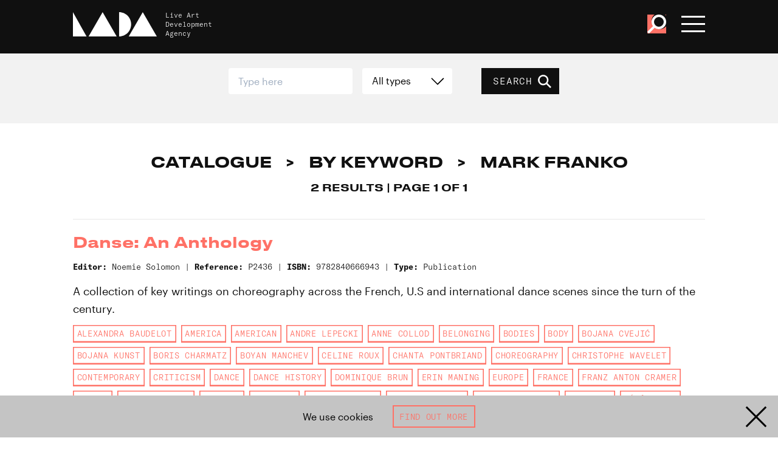

--- FILE ---
content_type: text/html; charset=UTF-8
request_url: https://www.thisisliveart.co.uk/catalogue/keyword/mark-franko/
body_size: 20516
content:
<!DOCTYPE html>
<html lang="en">

<head>
    <!-- EVERYTHING'S COMING UP MILHOUSE  -->
    <meta charset="utf-8">

    
        <script async src="https://www.googletagmanager.com/gtag/js?id=G-4JE23P4W5H"></script>
        <script>
        window.dataLayer = window.dataLayer || [];
        function gtag(){dataLayer.push(arguments);}
        gtag('js', new Date());

        gtag('config', 'G-4JE23P4W5H');
        </script>

            <meta http-equiv="x-ua-compatible" content="ie=edge">
    <meta name="viewport" content="width=device-width, initial-scale=1">
    <meta name="theme-color" content="#101010">
    <link href="https://www.thisisliveart.co.uk/wp-content/themes/lada-2024/assets/favicon.ico" rel="icon">
	<link href="https://www.thisisliveart.co.uk/wp-content/themes/lada-2024/assets/favicon-192.png" sizes="192x192" rel="icon">
	<script src="https://www.thisisliveart.co.uk/wp-content/themes/lada-2024/assets/js/libs.js"></script>
	<script src="https://www.thisisliveart.co.uk/wp-content/themes/lada-2024/assets/js/script.js"></script>
    <link href="https://www.thisisliveart.co.uk/wp-content/themes/lada-2024/assets/css/style.css" rel="stylesheet">
    <meta name='robots' content='index, follow, max-image-preview:large, max-snippet:-1, max-video-preview:-1' />
	<style>img:is([sizes="auto" i], [sizes^="auto," i]) { contain-intrinsic-size: 3000px 1500px }</style>
	
	<!-- This site is optimized with the Yoast SEO plugin v21.3 - https://yoast.com/wordpress/plugins/seo/ -->
	<title>Mark Franko Archives - LADA Live Art Development Agency</title>
	<link rel="canonical" href="https://www.thisisliveart.co.uk/catalogue/keyword/mark-franko/" />
	<meta property="og:locale" content="en_US" />
	<meta property="og:type" content="article" />
	<meta property="og:title" content="Mark Franko Archives - LADA Live Art Development Agency" />
	<meta property="og:url" content="https://www.thisisliveart.co.uk/catalogue/keyword/mark-franko/" />
	<meta property="og:site_name" content="LADA Live Art Development Agency" />
	<meta name="twitter:card" content="summary_large_image" />
	<script type="application/ld+json" class="yoast-schema-graph">{"@context":"https://schema.org","@graph":[{"@type":"CollectionPage","@id":"https://www.thisisliveart.co.uk/catalogue/keyword/mark-franko/","url":"https://www.thisisliveart.co.uk/catalogue/keyword/mark-franko/","name":"Mark Franko Archives - LADA Live Art Development Agency","isPartOf":{"@id":"https://www.thisisliveart.co.uk/#website"},"inLanguage":"en-US"},{"@type":"WebSite","@id":"https://www.thisisliveart.co.uk/#website","url":"https://www.thisisliveart.co.uk/","name":"LADA Live Art Development Agency","description":"Live Art Development Agency","publisher":{"@id":"https://www.thisisliveart.co.uk/#organization"},"potentialAction":[{"@type":"SearchAction","target":{"@type":"EntryPoint","urlTemplate":"https://www.thisisliveart.co.uk/?s={search_term_string}"},"query-input":"required name=search_term_string"}],"inLanguage":"en-US"},{"@type":"Organization","@id":"https://www.thisisliveart.co.uk/#organization","name":"Live Arts Development Agency","url":"https://www.thisisliveart.co.uk/","logo":{"@type":"ImageObject","inLanguage":"en-US","@id":"https://www.thisisliveart.co.uk/#/schema/logo/image/","url":"https://www.thisisliveart.co.uk/wp-content/uploads/2018/12/LADA-20.png","contentUrl":"https://www.thisisliveart.co.uk/wp-content/uploads/2018/12/LADA-20.png","width":1366,"height":768,"caption":"Live Arts Development Agency"},"image":{"@id":"https://www.thisisliveart.co.uk/#/schema/logo/image/"}}]}</script>
	<!-- / Yoast SEO plugin. -->


<link rel='stylesheet' id='wc-stripe-blocks-checkout-style-css' href='https://www.thisisliveart.co.uk/wp-content/plugins/woocommerce-gateway-stripe/build/upe_blocks.css?ver=bfb7f01104465bb1d159fe172453c0ec' type='text/css' media='all' />
<style id='classic-theme-styles-inline-css' type='text/css'>
/*! This file is auto-generated */
.wp-block-button__link{color:#fff;background-color:#32373c;border-radius:9999px;box-shadow:none;text-decoration:none;padding:calc(.667em + 2px) calc(1.333em + 2px);font-size:1.125em}.wp-block-file__button{background:#32373c;color:#fff;text-decoration:none}
</style>
<link rel='stylesheet' id='wc-gift-cards-blocks-integration-css' href='https://www.thisisliveart.co.uk/wp-content/plugins/woocommerce-gift-cards/assets/dist/frontend/blocks.css?ver=2.7.1' type='text/css' media='all' />
<style id='global-styles-inline-css' type='text/css'>
:root{--wp--preset--aspect-ratio--square: 1;--wp--preset--aspect-ratio--4-3: 4/3;--wp--preset--aspect-ratio--3-4: 3/4;--wp--preset--aspect-ratio--3-2: 3/2;--wp--preset--aspect-ratio--2-3: 2/3;--wp--preset--aspect-ratio--16-9: 16/9;--wp--preset--aspect-ratio--9-16: 9/16;--wp--preset--color--black: #000000;--wp--preset--color--cyan-bluish-gray: #abb8c3;--wp--preset--color--white: #ffffff;--wp--preset--color--pale-pink: #f78da7;--wp--preset--color--vivid-red: #cf2e2e;--wp--preset--color--luminous-vivid-orange: #ff6900;--wp--preset--color--luminous-vivid-amber: #fcb900;--wp--preset--color--light-green-cyan: #7bdcb5;--wp--preset--color--vivid-green-cyan: #00d084;--wp--preset--color--pale-cyan-blue: #8ed1fc;--wp--preset--color--vivid-cyan-blue: #0693e3;--wp--preset--color--vivid-purple: #9b51e0;--wp--preset--gradient--vivid-cyan-blue-to-vivid-purple: linear-gradient(135deg,rgba(6,147,227,1) 0%,rgb(155,81,224) 100%);--wp--preset--gradient--light-green-cyan-to-vivid-green-cyan: linear-gradient(135deg,rgb(122,220,180) 0%,rgb(0,208,130) 100%);--wp--preset--gradient--luminous-vivid-amber-to-luminous-vivid-orange: linear-gradient(135deg,rgba(252,185,0,1) 0%,rgba(255,105,0,1) 100%);--wp--preset--gradient--luminous-vivid-orange-to-vivid-red: linear-gradient(135deg,rgba(255,105,0,1) 0%,rgb(207,46,46) 100%);--wp--preset--gradient--very-light-gray-to-cyan-bluish-gray: linear-gradient(135deg,rgb(238,238,238) 0%,rgb(169,184,195) 100%);--wp--preset--gradient--cool-to-warm-spectrum: linear-gradient(135deg,rgb(74,234,220) 0%,rgb(151,120,209) 20%,rgb(207,42,186) 40%,rgb(238,44,130) 60%,rgb(251,105,98) 80%,rgb(254,248,76) 100%);--wp--preset--gradient--blush-light-purple: linear-gradient(135deg,rgb(255,206,236) 0%,rgb(152,150,240) 100%);--wp--preset--gradient--blush-bordeaux: linear-gradient(135deg,rgb(254,205,165) 0%,rgb(254,45,45) 50%,rgb(107,0,62) 100%);--wp--preset--gradient--luminous-dusk: linear-gradient(135deg,rgb(255,203,112) 0%,rgb(199,81,192) 50%,rgb(65,88,208) 100%);--wp--preset--gradient--pale-ocean: linear-gradient(135deg,rgb(255,245,203) 0%,rgb(182,227,212) 50%,rgb(51,167,181) 100%);--wp--preset--gradient--electric-grass: linear-gradient(135deg,rgb(202,248,128) 0%,rgb(113,206,126) 100%);--wp--preset--gradient--midnight: linear-gradient(135deg,rgb(2,3,129) 0%,rgb(40,116,252) 100%);--wp--preset--font-size--small: 13px;--wp--preset--font-size--medium: 20px;--wp--preset--font-size--large: 36px;--wp--preset--font-size--x-large: 42px;--wp--preset--spacing--20: 0.44rem;--wp--preset--spacing--30: 0.67rem;--wp--preset--spacing--40: 1rem;--wp--preset--spacing--50: 1.5rem;--wp--preset--spacing--60: 2.25rem;--wp--preset--spacing--70: 3.38rem;--wp--preset--spacing--80: 5.06rem;--wp--preset--shadow--natural: 6px 6px 9px rgba(0, 0, 0, 0.2);--wp--preset--shadow--deep: 12px 12px 50px rgba(0, 0, 0, 0.4);--wp--preset--shadow--sharp: 6px 6px 0px rgba(0, 0, 0, 0.2);--wp--preset--shadow--outlined: 6px 6px 0px -3px rgba(255, 255, 255, 1), 6px 6px rgba(0, 0, 0, 1);--wp--preset--shadow--crisp: 6px 6px 0px rgba(0, 0, 0, 1);}:where(.is-layout-flex){gap: 0.5em;}:where(.is-layout-grid){gap: 0.5em;}body .is-layout-flex{display: flex;}.is-layout-flex{flex-wrap: wrap;align-items: center;}.is-layout-flex > :is(*, div){margin: 0;}body .is-layout-grid{display: grid;}.is-layout-grid > :is(*, div){margin: 0;}:where(.wp-block-columns.is-layout-flex){gap: 2em;}:where(.wp-block-columns.is-layout-grid){gap: 2em;}:where(.wp-block-post-template.is-layout-flex){gap: 1.25em;}:where(.wp-block-post-template.is-layout-grid){gap: 1.25em;}.has-black-color{color: var(--wp--preset--color--black) !important;}.has-cyan-bluish-gray-color{color: var(--wp--preset--color--cyan-bluish-gray) !important;}.has-white-color{color: var(--wp--preset--color--white) !important;}.has-pale-pink-color{color: var(--wp--preset--color--pale-pink) !important;}.has-vivid-red-color{color: var(--wp--preset--color--vivid-red) !important;}.has-luminous-vivid-orange-color{color: var(--wp--preset--color--luminous-vivid-orange) !important;}.has-luminous-vivid-amber-color{color: var(--wp--preset--color--luminous-vivid-amber) !important;}.has-light-green-cyan-color{color: var(--wp--preset--color--light-green-cyan) !important;}.has-vivid-green-cyan-color{color: var(--wp--preset--color--vivid-green-cyan) !important;}.has-pale-cyan-blue-color{color: var(--wp--preset--color--pale-cyan-blue) !important;}.has-vivid-cyan-blue-color{color: var(--wp--preset--color--vivid-cyan-blue) !important;}.has-vivid-purple-color{color: var(--wp--preset--color--vivid-purple) !important;}.has-black-background-color{background-color: var(--wp--preset--color--black) !important;}.has-cyan-bluish-gray-background-color{background-color: var(--wp--preset--color--cyan-bluish-gray) !important;}.has-white-background-color{background-color: var(--wp--preset--color--white) !important;}.has-pale-pink-background-color{background-color: var(--wp--preset--color--pale-pink) !important;}.has-vivid-red-background-color{background-color: var(--wp--preset--color--vivid-red) !important;}.has-luminous-vivid-orange-background-color{background-color: var(--wp--preset--color--luminous-vivid-orange) !important;}.has-luminous-vivid-amber-background-color{background-color: var(--wp--preset--color--luminous-vivid-amber) !important;}.has-light-green-cyan-background-color{background-color: var(--wp--preset--color--light-green-cyan) !important;}.has-vivid-green-cyan-background-color{background-color: var(--wp--preset--color--vivid-green-cyan) !important;}.has-pale-cyan-blue-background-color{background-color: var(--wp--preset--color--pale-cyan-blue) !important;}.has-vivid-cyan-blue-background-color{background-color: var(--wp--preset--color--vivid-cyan-blue) !important;}.has-vivid-purple-background-color{background-color: var(--wp--preset--color--vivid-purple) !important;}.has-black-border-color{border-color: var(--wp--preset--color--black) !important;}.has-cyan-bluish-gray-border-color{border-color: var(--wp--preset--color--cyan-bluish-gray) !important;}.has-white-border-color{border-color: var(--wp--preset--color--white) !important;}.has-pale-pink-border-color{border-color: var(--wp--preset--color--pale-pink) !important;}.has-vivid-red-border-color{border-color: var(--wp--preset--color--vivid-red) !important;}.has-luminous-vivid-orange-border-color{border-color: var(--wp--preset--color--luminous-vivid-orange) !important;}.has-luminous-vivid-amber-border-color{border-color: var(--wp--preset--color--luminous-vivid-amber) !important;}.has-light-green-cyan-border-color{border-color: var(--wp--preset--color--light-green-cyan) !important;}.has-vivid-green-cyan-border-color{border-color: var(--wp--preset--color--vivid-green-cyan) !important;}.has-pale-cyan-blue-border-color{border-color: var(--wp--preset--color--pale-cyan-blue) !important;}.has-vivid-cyan-blue-border-color{border-color: var(--wp--preset--color--vivid-cyan-blue) !important;}.has-vivid-purple-border-color{border-color: var(--wp--preset--color--vivid-purple) !important;}.has-vivid-cyan-blue-to-vivid-purple-gradient-background{background: var(--wp--preset--gradient--vivid-cyan-blue-to-vivid-purple) !important;}.has-light-green-cyan-to-vivid-green-cyan-gradient-background{background: var(--wp--preset--gradient--light-green-cyan-to-vivid-green-cyan) !important;}.has-luminous-vivid-amber-to-luminous-vivid-orange-gradient-background{background: var(--wp--preset--gradient--luminous-vivid-amber-to-luminous-vivid-orange) !important;}.has-luminous-vivid-orange-to-vivid-red-gradient-background{background: var(--wp--preset--gradient--luminous-vivid-orange-to-vivid-red) !important;}.has-very-light-gray-to-cyan-bluish-gray-gradient-background{background: var(--wp--preset--gradient--very-light-gray-to-cyan-bluish-gray) !important;}.has-cool-to-warm-spectrum-gradient-background{background: var(--wp--preset--gradient--cool-to-warm-spectrum) !important;}.has-blush-light-purple-gradient-background{background: var(--wp--preset--gradient--blush-light-purple) !important;}.has-blush-bordeaux-gradient-background{background: var(--wp--preset--gradient--blush-bordeaux) !important;}.has-luminous-dusk-gradient-background{background: var(--wp--preset--gradient--luminous-dusk) !important;}.has-pale-ocean-gradient-background{background: var(--wp--preset--gradient--pale-ocean) !important;}.has-electric-grass-gradient-background{background: var(--wp--preset--gradient--electric-grass) !important;}.has-midnight-gradient-background{background: var(--wp--preset--gradient--midnight) !important;}.has-small-font-size{font-size: var(--wp--preset--font-size--small) !important;}.has-medium-font-size{font-size: var(--wp--preset--font-size--medium) !important;}.has-large-font-size{font-size: var(--wp--preset--font-size--large) !important;}.has-x-large-font-size{font-size: var(--wp--preset--font-size--x-large) !important;}
:where(.wp-block-post-template.is-layout-flex){gap: 1.25em;}:where(.wp-block-post-template.is-layout-grid){gap: 1.25em;}
:where(.wp-block-columns.is-layout-flex){gap: 2em;}:where(.wp-block-columns.is-layout-grid){gap: 2em;}
:root :where(.wp-block-pullquote){font-size: 1.5em;line-height: 1.6;}
</style>
<link rel='stylesheet' id='wdpgk_front_style-css' href='https://www.thisisliveart.co.uk/wp-content/plugins/woo-donations-pro/assets/css/wdpgk_front_style.css?ver=2.7' type='text/css' media='all' />
<link rel='stylesheet' id='woocommerce-layout-css' href='https://www.thisisliveart.co.uk/wp-content/plugins/woocommerce/assets/css/woocommerce-layout.css?ver=8.2.1' type='text/css' media='all' />
<link rel='stylesheet' id='woocommerce-smallscreen-css' href='https://www.thisisliveart.co.uk/wp-content/plugins/woocommerce/assets/css/woocommerce-smallscreen.css?ver=8.2.1' type='text/css' media='only screen and (max-width: 768px)' />
<link rel='stylesheet' id='woocommerce-general-css' href='https://www.thisisliveart.co.uk/wp-content/plugins/woocommerce/assets/css/woocommerce.css?ver=8.2.1' type='text/css' media='all' />
<style id='woocommerce-inline-inline-css' type='text/css'>
.woocommerce form .form-row .required { visibility: visible; }
</style>
<link rel='stylesheet' id='wc-gc-css-css' href='https://www.thisisliveart.co.uk/wp-content/plugins/woocommerce-gift-cards/assets/css/frontend/woocommerce.css?ver=2.7.1' type='text/css' media='all' />
<script type="text/javascript" src="https://www.thisisliveart.co.uk/wp-includes/js/jquery/jquery.min.js?ver=3.7.1" id="jquery-core-js"></script>
<script type="text/javascript" src="https://www.thisisliveart.co.uk/wp-includes/js/jquery/jquery-migrate.min.js?ver=3.4.1" id="jquery-migrate-js"></script>
<script type="text/javascript" id="wdpgk_donation_script-js-extra">
/* <![CDATA[ */
var wdpgk_obj = {"ajaxurl":"https:\/\/www.thisisliveart.co.uk\/wp-admin\/admin-ajax.php","options":{"decimal_sep":".","thousand_sep":","},"NoteErrMsg":"Please enter Note!!","AmtErrMsg":"Please enter value!!"};
/* ]]> */
</script>
<script type="text/javascript" src="https://www.thisisliveart.co.uk/wp-content/plugins/woo-donations-pro/assets/js/wdpgk_front_script.js?ver=2.7" id="wdpgk_donation_script-js"></script>
<link rel="https://api.w.org/" href="https://www.thisisliveart.co.uk/wp-json/" />    <style>
        .wdpgk_donation_modal { background: #ffffff !important;}.wdpgk-modal-dialog{ background:#ffffff !important};    </style>
    	<noscript><style>.woocommerce-product-gallery{ opacity: 1 !important; }</style></noscript>
	</head>
<body class="archive tax-catalogue-keyword term-mark-franko term-13116 wp-theme-lada-2024 theme-lada-2024 woocommerce-no-js">
    <a href="#main-content" id="skiptocontent">Skip to main content</a>
    <div class="cookie-banner hidden">

    <div class="cookie-banner-text">
        We use cookies
    </div>

     <a class="button outline" href="/cookies/">Find out more</a>

    <svg viewBox="0 0 100 100" class="cookie-banner-close"><use xlink:href="#svg_x"/></svg>

</div>
    <!-- svg defs -->
    <svg style="display:none;">
        <defs>
            <g id="svg_x"><polygon points="44.7346939 50 7 12.2653061 12.2653061 7 50 44.7346939 87.7346939 7 93 12.2653061 55.2653061 50 93 87.7346939 87.7346939 93 50 55.2653061 12.2653061 93 7 87.7346939"></polygon></g>
            <g id="svg_plus"><polygon points="53.7231337 46.2768663 87.0880495 46.2768663 87.0880495 53.7231337 53.7231337 53.7231337 53.7231337 87.0880495 46.2768663 87.0880495 46.2768663 53.7231337 12.9119505 53.7231337 12.9119505 46.2768663 46.2768663 46.2768663 46.2768663 12.9119505 53.7231337 12.9119505"></polygon></g>
            <g id="svg_minus"><polygon points="87.0880495 46.2768663 87.0880495 53.7231337 12.9119505 53.7231337 12.9119505 46.2768663"></polygon></g>
            <g id="svg_instagram"><path d="M99.7,29.4c-0.2-5.3-1.1-9-2.3-12.1c-1.3-3.3-3-6.1-5.8-8.9c-2.8-2.8-5.6-4.5-8.9-5.8c-3.2-1.2-6.8-2.1-12.1-2.3C65.3,0.1,63.6,0,50,0S34.7,0.1,29.4,0.3c-5.3,0.2-9,1.1-12.1,2.3c-3.3,1.3-6.1,3-8.9,5.8c-2.8,2.8-4.5,5.6-5.8,8.9c-1.2,3.2-2.1,6.8-2.3,12.1C0.1,34.7,0,36.4,0,50c0,13.6,0.1,15.3,0.3,20.6c0.2,5.3,1.1,9,2.3,12.1c1.3,3.3,3,6.1,5.8,8.9c2.8,2.8,5.6,4.5,8.9,5.8c3.2,1.2,6.8,2.1,12.1,2.3c5.3,0.2,7,0.3,20.6,0.3s15.3-0.1,20.6-0.3c5.3-0.2,9-1.1,12.1-2.3c3.3-1.3,6.1-3,8.9-5.8c2.8-2.8,4.5-5.6,5.8-8.9c1.2-3.2,2.1-6.8,2.3-12.1c0.2-5.3,0.3-7,0.3-20.6C100,36.4,99.9,34.7,99.7,29.4z M90.7,70.2c-0.2,4.9-1,7.5-1.7,9.3c-0.9,2.3-2,4-3.7,5.7c-1.7,1.7-3.4,2.8-5.7,3.7c-1.8,0.7-4.4,1.5-9.3,1.7C64.9,90.9,63.4,91,50,91s-14.9-0.1-20.2-0.3c-4.9-0.2-7.5-1-9.3-1.7c-2.3-0.9-4-2-5.7-3.7c-1.7-1.7-2.8-3.4-3.7-5.7c-0.7-1.8-1.5-4.4-1.7-9.3C9.1,64.9,9,63.4,9,50c0-13.4,0.1-14.9,0.3-20.2c0.2-4.9,1-7.5,1.7-9.3c0.9-2.3,2-4,3.7-5.7c1.7-1.7,3.4-2.8,5.7-3.7c1.8-0.7,4.4-1.5,9.3-1.7C35.1,9.1,36.6,9,50,9s14.9,0.1,20.2,0.3c4.9,0.2,7.5,1,9.3,1.7c2.3,0.9,4,2,5.7,3.7c1.7,1.7,2.8,3.4,3.7,5.7c0.7,1.8,1.5,4.4,1.7,9.3C90.9,35.1,91,36.6,91,50C91,63.4,90.9,64.9,90.7,70.2z"></path><path d="M50,24.3c-14.2,0-25.7,11.5-25.7,25.7c0,14.2,11.5,25.7,25.7,25.7S75.7,64.2,75.7,50C75.7,35.8,64.2,24.3,50,24.3z M50,66.7c-9.2,0-16.7-7.5-16.7-16.7S40.8,33.3,50,33.3S66.7,40.8,66.7,50S59.2,66.7,50,66.7z"></path><circle cx="76.7" cy="23.3" r="6"></circle></g>
            <g id="svg_facebook"><path d="M94.5,0H5.5C2.5,0,0,2.5,0,5.5v88.9c0,3,2.5,5.5,5.5,5.5H53V61H40V46h13V35.1c0-12.9,7.9-19.9,19.4-19.9c5.5,0,10.6,0.4,11.6,0.6v13.5l-7.8,0c-6.3,0-7.2,3-7.2,7.3V46h14.9L82,61H69v39h25.5c3,0,5.5-2.5,5.5-5.5V5.5C100,2.5,97.5,0,94.5,0z"></path></g>
            <g id="svg_twitter"><path d="M89.8,30.9c0,0.9,0.1,1.8,0.1,2.7c0,27.1-20.6,58.3-58.3,58.3c-11.6,0-22.3-3.4-31.4-9.2c1.6,0.2,3.2,0.3,4.9,0.3c9.6,0,18.4-3.3,25.4-8.8c-9-0.2-16.5-6.1-19.1-14.2c1.3,0.2,2.5,0.4,3.9,0.4c1.9,0,3.7-0.3,5.4-0.7C11.2,57.7,4.2,49.4,4.2,39.5c0-0.1,0-0.2,0-0.3c2.8,1.5,5.9,2.5,9.3,2.6c-5.5-3.7-9.1-9.9-9.1-17.1c0-3.8,1-7.3,2.8-10.3C17.2,26.9,32.3,35,49.3,35.9c-0.3-1.5-0.5-3.1-0.5-4.7c0-11.3,9.2-20.5,20.5-20.5c5.9,0,11.2,2.5,15,6.5c4.7-0.9,9.1-2.6,13-5c-1.5,4.8-4.8,8.8-9,11.3c4.1-0.5,8.1-1.6,11.8-3.2C97.3,24.4,93.8,28,89.8,30.9z"></path></g>
            <g id="svg_youtube"><path d="M97.9122977,10.8088314 C96.7334987,6.57826501 93.4329348,3.27241134 89.2091377,2.09172319 C81.4146411,5.8983339e-05 50.0449182,5.8983339e-05 50.0449182,5.8983339e-05 C50.0449182,5.8983339e-05 18.7543906,-0.0416303931 10.8806986,2.09172319 C6.65690152,3.27241134 3.35633757,6.57826501 2.17753865,10.8088314 C0.700004663,18.8016454 -0.0284266691,26.9152869 0.000848373621,35.0438951 C-0.0227221694,43.1418307 0.705685285,51.2244579 2.17753865,59.187112 C3.35633757,63.4176783 6.65690152,66.723532 10.8806986,67.9042202 C18.6668589,70 50.0449182,70 50.0449182,70 C50.0449182,70 81.3312775,70 89.2091377,67.9042202 C93.4329348,66.723532 96.7334987,63.4176783 97.9122977,59.187112 C99.353401,51.2215737 100.051107,43.13897 99.9963877,35.0438951 C100.056811,26.9181583 99.3590821,18.8045403 97.9122977,10.8088314 L97.9122977,10.8088314 Z M40.0329497,50.0358183 L40.0329497,20.0060485 L66.1424294,35.0438951 L40.0329497,50.0358183 Z"></path></g>
            <g id="svg_vimeo"><path d="M99.951 27.007c-.445 9.734-7.243 23.06-20.393 39.978C65.96 84.65 54.457 93.487 45.05 93.487c-5.832 0-10.764-5.379-14.794-16.14l-8.07-29.595C19.193 36.996 15.985 31.61 12.55 31.61c-.748 0-3.366 1.576-7.848 4.71L0 30.26c4.936-4.335 9.803-8.67 14.592-13.012 6.582-5.685 11.527-8.678 14.82-8.98 7.78-.747 12.571 4.571 14.368 15.957 1.943 12.285 3.29 19.925 4.043 22.915 2.246 10.193 4.715 15.284 7.41 15.284 2.09 0 5.236-3.305 9.43-9.92 4.184-6.61 6.428-11.64 6.73-15.097.599-5.705-1.645-8.564-6.73-8.564-2.395 0-4.864.551-7.403 1.64C62.176 14.389 71.565 6.572 85.424 7.018c10.276.301 15.121 6.964 14.527 19.989"></path></g>
            <g id="svg_menu"><rect y="6" width="100" height="16"></rect><rect y="42" width="100" height="16"></rect><rect y="78" width="100" height="16"></rect></g>
            <g id="svg_tick"><polygon points="81.78 19.29 95.92 33.43 39.35 90 4 54.65 18.14 40.5 39.35 61.72 81.78 19.29"></polygon></g>
            <g id="svg_search"><path d="M95.55,88l-26-26a35.95,35.95,0,1,0-29,14.74A35.78,35.78,0,0,0,62,69.56l26,26Zm-73-29.39a25.51,25.51,0,1,1,36.08,0C49,68.27,32.19,68.28,22.55,58.63Z" /></g>
            <g id="svg_download"><path d="M47.0907607,70.8377575 L47.0907607,0 L52.9092393,0 L52.9092393,70.8377575 L81.8857143,41.79772 L86,45.9210308 L50,82 L14,45.9210308 L18.1142857,41.79772 L47.0907607,70.8377575 Z M0,100 L0,94 L100,94 L100,100 L0,100 Z" /></g>
            <g id="svg_arrow"><polygon points="86.3875091 53.555737 0 53.555737 4.35452188e-16 46.444263 86.3875091 46.444263 50.9728293 11.0285714 56.0012571 6 100 50 56.0012571 94 50.9728293 88.9714286"></polygon></g>
            <g id="svg_dropdown"><polygon points="49.5135853 64.5135853 88.4850139 25.4864147 93.5135853 30.5148424 49.5135853 74.5135853 5.51358534 30.5148424 10.5421568 25.4864147"></polygon></g>
            <g id="svg_lada"><polygon points="66.507177 29 83.2492218 0 100 29"></polygon><polygon points="18.6602871 29 35.4050611 0 52.15311 29"></polygon><polygon points="0 0 0 29 16.2679426 29"></polygon><path d="M55.0239234,0 L55.0239234,29 C62.9510866,28.9956347 69.3779904,22.5054755 69.3779904,14.498363 C69.3779904,6.49452452 62.9510866,0.00218266662 55.0239234,0"></path></g>
            <g id="svg_iceberg"><polygon id="iceberg" points="0 0 26.0881376 45.338997 31.8442499 35.3334157 50.0030184 66.894198 68.1587685 35.3311439 73.9194084 45.338997 100 0"></polygon></g>
            <g id="svg_unbound"><path d="M53.9676744,15.9256977 C54.0072093,14.5024419 52.92,13.3105814 51.4083721,13.3384884 C50.1060465,13.3617442 49.0013953,14.335 48.9606977,15.9012791 C48.9281395,17.1896512 50.1490698,18.4361628 51.3630233,18.4187209 C52.8513953,18.3977907 53.9653488,17.3315116 53.9676744,15.9256977 M43.6072093,15.5454651 C43.8781395,10.7384884 47.7874419,7.78616279 51.7583721,7.95593023 C56.6037209,8.16406977 59.5874419,12.2977907 59.342093,16.3222093 C59.0676744,20.8163953 55.3304651,24.057093 51.0362791,23.8059302 C46.4374419,23.5373256 43.447907,19.6536047 43.6072093,15.5454651"></path><path d="M100.416744,24.1032558 L96.2155814,24.1032558 L96.2155814,18.8067442 C96.1760465,18.8044186 96.1353488,18.8032558 96.095814,18.802093 C95.9167442,20.5613953 95.7365116,22.3218605 95.5481395,24.1462791 C92.7830233,23.8265116 90.1283721,23.5183721 87.39,23.202093 C88.0190698,17.7067442 88.6365116,12.2997674 89.2644186,6.8055814 C91.5946512,7.06837209 93.8493023,7.32302326 96.1644186,7.58348837 L96.1644186,0.525348837 L100.416744,0.525348837 L100.416744,24.1032558 Z"></path><path d="M32.629186,0.162674419 C34.0815116,0.296395349 35.440814,0.420813953 36.9047674,0.554534884 C36.6989535,2.90918605 36.4943023,5.23709302 36.2861628,7.61616279 L43.1559302,7.61616279 L43.1559302,24.0836047 L35.0954651,24.0836047 C35.0663953,23.5440698 35.0536047,22.1080233 35.0268605,21.5998837 C34.9989535,21.6010465 34.9722093,22.0661628 34.9443023,22.0673256 C34.8873256,22.5777907 34.8152326,23.5498837 34.7501163,24.1312791 C33.3524419,24.0056977 31.9954651,23.8812791 30.5338372,23.7487209 C31.2315116,15.8905814 31.9256977,8.08593023 32.629186,0.162674419"></path><path d="M76.985,9.03244186 C78.2210465,8.5394186 79.429186,8.05918605 80.7652326,7.52662791 C82.8780233,12.5859302 84.9826744,17.6219767 87.1140698,22.7254651 C85.590814,23.3475581 84.1326744,23.9417442 82.5977907,24.5673256 C80.7443023,20.1359302 78.9152326,15.7626744 77.0861628,11.3882558 C77.040814,11.4010465 76.9966279,11.4126744 76.9512791,11.4254651 L76.9512791,24.0824419 L72.7163953,24.0824419 L72.7163953,7.65686047 L76.9222093,7.65686047 C76.9443023,8.11965116 76.962907,8.54872093 76.985,9.03244186"></path><path d="M15.8266279,24.0851163 L15.8266279,7.65255814 L20.0324419,7.65255814 L20.0324419,9.05488372 C21.3301163,8.53976744 22.5498837,8.0572093 23.8696512,7.5327907 C25.9789535,12.5839535 28.0743023,17.5990698 30.215,22.7246512 C28.7080233,23.3386047 27.2289535,23.942093 25.6905814,24.5688372 C23.8184884,20.0781395 21.9847674,15.6816279 20.1522093,11.2862791 C20.1219767,11.292093 20.0917442,11.2967442 20.0626744,11.3013953 L20.0626744,24.0851163 L15.8266279,24.0851163 Z"></path><path d="M62.6386047,24.3303488 C61.0455814,19.0198837 59.4804651,13.8001163 57.897907,8.52104651 C59.2932558,8.09546512 60.597907,7.6977907 62.0246512,7.26290698 C63.5002326,12.2047674 64.9606977,17.0919767 66.4211628,21.9803488 C66.4548837,21.9803488 66.4909302,21.979186 66.5246512,21.979186 L66.5246512,7.64313953 L70.7455814,7.64313953 L70.7455814,24.0931395 L66.5444186,24.0931395 L66.5444186,23.1245349 C65.2281395,23.5315116 63.9909302,23.9140698 62.6386047,24.3303488"></path><path d="M9.64476744,21.9513953 L9.64476744,7.66651163 L13.8517442,7.66651163 L13.8517442,24.0793023 L9.63313953,24.0793023 C9.61802326,23.7548837 9.60523256,23.4734884 9.59011628,23.1444186 C8.30406977,23.5374419 7.07616279,23.9130233 5.74244186,24.3211628 C4.15639535,19.0351163 2.5877907,13.8072093 0.999418605,8.51651163 C2.39360465,8.09209302 3.71453488,7.68744186 5.11802326,7.25953488 C6.5994186,12.2130233 8.05872093,17.0944186 9.51918605,21.975814 L9.64476744,21.9513953 Z"></path><path d="M51.5040698,17.2610465 C52.1912791,17.252907 52.8656977,16.5738372 52.8575581,15.897093 C52.8482558,15.1994186 52.1796512,14.4982558 51.5238372,14.4970871 C50.775,14.4947674 50.0436047,15.180814 50.052907,15.875 C50.0633721,16.6052326 50.7587209,17.269186 51.5040698,17.2610465"></path></g>
            <g id="svg_ace"><path d="M95.204 17.862h3.646l6.329 16.12H101.6l-1.387-3.692h-6.534l-1.409 3.692h-3.35l6.284-16.12zm1.776 3.236h-.048l-2.328 6.65h4.709l-2.333-6.65zM106.862 17.862h3.489c3.463 0 7.595-.115 7.595 4.368 0 1.892-1.269 3.46-3.324 3.74v.042c.878.07 1.385.95 1.71 1.665l2.586 6.307h-3.604l-1.938-5.036c-.466-1.2-.876-1.663-2.241-1.663h-1.041v6.699h-3.232V17.862zm3.232 6.886h1.066c1.591 0 3.418-.234 3.418-2.243 0-1.939-1.803-2.102-3.418-2.102h-1.066v4.345zM124.113 20.403h-4.619v-2.541h12.472v2.541h-4.624v13.581h-3.229V20.403M142.678 20.819a8.344 8.344 0 0 0-3.278-.694c-1.109 0-2.542.487-2.542 2.242 0 2.794 7.069 1.615 7.069 7.019 0 3.534-2.798 4.876-6.051 4.876-1.755 0-2.542-.229-4.134-.625l.297-2.911c1.113.602 2.381.995 3.651.995 1.224 0 2.863-.625 2.863-2.08 0-3.071-7.066-1.801-7.066-7.137 0-3.604 2.792-4.919 5.636-4.919 1.383 0 2.676.185 3.855.579l-.3 2.655M164.548 33.756c-1.177.275-2.449.504-3.673.504-5.218 0-8.845-2.61-8.845-8.063 0-5.516 3.372-8.612 8.845-8.612 1.062 0 2.472.208 3.648.672l-.23 2.724c-1.224-.694-2.331-.855-3.487-.855-3.326 0-5.404 2.54-5.404 5.844 0 3.279 2.03 5.751 5.473 5.751 1.272 0 2.768-.28 3.533-.67l.14 2.705M173.944 17.585c5.057 0 7.9 3.419 7.9 8.291s-2.798 8.384-7.9 8.384c-5.171 0-7.896-3.442-7.896-8.384s2.769-8.291 7.896-8.291m0 14.136c3.301 0 4.529-2.935 4.529-5.845 0-2.841-1.32-5.75-4.529-5.75-3.208 0-4.525 2.909-4.525 5.75 0 2.91 1.225 5.845 4.525 5.845M183.988 17.862h3.234v9.31c0 2.749.876 4.549 3.35 4.549 2.468 0 3.349-1.8 3.349-4.549v-9.31h3.231v10.303c0 4.317-2.448 6.097-6.58 6.097-4.134 0-6.584-1.78-6.584-6.097V17.862M199.576 17.862h3.971l6.141 12.059h.048V17.862h3.095v16.12h-3.949l-6.164-12.055h-.047v12.055h-3.095v-16.12M227.446 33.756c-1.175.275-2.447.504-3.67.504-5.22 0-8.846-2.61-8.846-8.063 0-5.516 3.372-8.612 8.846-8.612 1.061 0 2.469.208 3.645.672l-.227 2.724c-1.226-.694-2.332-.855-3.486-.855-3.325 0-5.406 2.54-5.406 5.844 0 3.279 2.03 5.751 5.474 5.751 1.268 0 2.77-.28 3.532-.67l.138 2.705M229.896 33.982h3.232v-16.12h-3.232zM235.667 17.862h3.232v13.579h6.26v2.541h-9.492v-16.12M88.968 40.957h9.516v2.537H92.2v3.975h5.752v2.541H92.2v4.525h6.329v2.541h-9.561V40.957M101.182 40.957h3.975l6.141 12.053h.046V40.957h3.095v16.119h-3.947l-6.169-12.055h-.045v12.055h-3.096V40.957M130.026 44.074c-1.247-.578-2.865-.853-4.162-.853-3.762 0-5.837 2.539-5.837 5.841 0 3.278 2.03 5.748 5.471 5.748.881 0 1.571-.091 2.125-.228v-4.203h-3.419v-2.541h6.511v8.683c-1.707.461-3.486.832-5.217.832-5.218 0-8.844-2.611-8.844-8.06 0-5.52 3.373-8.613 8.844-8.613 1.871 0 3.348.252 4.736.67l-.208 2.724M133.302 40.957h3.234v13.578h6.257v2.541h-9.491V40.957M150.505 40.957h3.65l6.329 16.121h-3.579l-1.388-3.695h-6.534l-1.407 3.695h-3.351l6.28-16.121zm1.779 3.23h-.043l-2.336 6.653h4.712l-2.333-6.653zM162.051 40.957h3.972l6.144 12.053h.044V40.957h3.096v16.119h-3.949l-6.168-12.055h-.045v12.055h-3.094V40.957M177.946 40.957h4.411c4.939 0 9.306 1.664 9.306 8.061 0 6.392-4.367 8.058-9.306 8.058h-4.411V40.957zm3.233 13.578h1.801c2.7 0 5.312-2.008 5.312-5.517 0-3.514-2.612-5.522-5.312-5.522h-1.801v11.039zM89.131 8.473c.375.162.913.305 1.604.305 1.098 0 2.326-.569 2.326-2.001 0-2.073-3.251-2.083-3.251-3.505 0-.915.804-1.219 1.536-1.219.477 0 .975.091 1.289.263l.112-.639c-.486-.182-1.046-.233-1.392-.233-1.249 0-2.243.71-2.243 1.848 0 1.859 3.25 2.032 3.25 3.424 0 1.007-.722 1.453-1.596 1.453-.66 0-1.148-.152-1.564-.417l-.071.721zm9.396-4.997h-.64V6.34c0 .864-.365 1.889-1.534 1.889-.884 0-1.23-.628-1.23-1.604V3.476h-.638v3.311c0 1.138.486 1.991 1.766 1.991 1.078 0 1.464-.578 1.677-1.046h.021v.923h.618c-.04-.416-.04-.822-.04-1.218V3.476zm1.682 7.313h.639V7.773h.02c.316.669.803 1.005 1.616 1.005 1.423 0 2.132-1.177 2.132-2.712 0-1.575-.607-2.712-2.132-2.712-1.098 0-1.494.781-1.656 1.065h-.021l.041-.943h-.639v7.313zm3.708-4.723c0 1.005-.315 2.163-1.534 2.163-1.139 0-1.535-1.219-1.535-2.163 0-.946.396-2.165 1.535-2.165 1.219 0 1.534 1.159 1.534 2.165zm2.124 4.723h.638V7.773h.021c.315.669.802 1.005 1.616 1.005 1.423 0 2.133-1.177 2.133-2.712 0-1.575-.609-2.712-2.133-2.712-1.098 0-1.494.781-1.656 1.065h-.02l.039-.943h-.638v7.313zm3.708-4.723c0 1.005-.315 2.163-1.535 2.163-1.138 0-1.535-1.219-1.535-2.163 0-.946.397-2.165 1.535-2.165 1.22 0 1.535 1.159 1.535 2.165zm1.827 0c0 1.412.74 2.712 2.418 2.712 1.676 0 2.417-1.3 2.417-2.712 0-1.413-.741-2.712-2.417-2.712-1.678 0-2.418 1.299-2.418 2.712zm.7 0c0-1.199.6-2.165 1.718-2.165 1.117 0 1.717.966 1.717 2.165s-.6 2.163-1.717 2.163c-1.118 0-1.718-.964-1.718-2.163zm5.517 2.589h.639V6.096c0-.935.274-2.073 1.29-2.073.163 0 .335.02.467.061v-.669a1.862 1.862 0 0 0-.446-.061c-.662 0-1.098.537-1.332 1.116h-.019v-.994h-.64c.041.375.041.587.041 1.157v4.022zm6.049-5.179h-1.178V2.003l-.64.224v1.249h-1.015v.547h1.015v3.028c0 .945.041 1.727 1.178 1.727.315 0 .63-.082.782-.143l-.04-.527a1.485 1.485 0 0 1-.59.121c-.518 0-.69-.385-.69-.853V4.023h1.178v-.547zm4.706 4.368c-.304.192-.985.385-1.452.385-1.119 0-1.707-.883-1.707-1.982h3.544v-.323c0-1.392-.599-2.57-2.061-2.57-1.311 0-2.184 1.127-2.184 2.712 0 1.554.639 2.712 2.357 2.712.477 0 1.056-.102 1.503-.285v-.649zm-3.159-2.143c0-.854.578-1.8 1.524-1.8.954 0 1.32.895 1.32 1.8h-2.844zm9.065-4.664h-.64v3.312h-.019c-.092-.255-.6-.995-1.616-.995-1.525 0-2.133 1.137-2.133 2.712 0 1.535.71 2.712 2.133 2.712.741 0 1.27-.285 1.616-.944h.019v.821h.64V1.037zm-3.708 5.029c0-1.006.315-2.165 1.534-2.165 1.138 0 1.534 1.219 1.534 2.165 0 .944-.396 2.163-1.534 2.163-1.219 0-1.534-1.158-1.534-2.163zm11.272-2.59h-.64V6.34c0 .864-.366 1.889-1.534 1.889-.884 0-1.23-.628-1.23-1.604V3.476h-.638v3.311c0 1.138.486 1.991 1.767 1.991 1.076 0 1.462-.578 1.676-1.046h.02v.923h.619c-.04-.416-.04-.822-.04-1.218V3.476zm1.259 5.058c.456.183.954.244 1.452.244.783 0 1.808-.376 1.808-1.472 0-1.697-2.55-1.576-2.55-2.54 0-.662.458-.865 1.118-.865.356 0 .813.092 1.147.244l.061-.558a4.08 4.08 0 0 0-1.279-.233c-.854 0-1.686.385-1.686 1.412 0 1.503 2.489 1.31 2.489 2.54 0 .588-.539.923-1.149.923-.498 0-.965-.131-1.35-.325l-.061.63zm4.531.121h.638V3.476h-.638v5.179zm0-6.561h.638v-.852h-.638v.852zm2.35 6.561h.638V5.79c0-.862.367-1.889 1.536-1.889.884 0 1.229.63 1.229 1.605v3.149h.639V5.344c0-1.138-.487-1.99-1.767-1.99-1.078 0-1.463.578-1.678 1.045h-.019v-.923h-.618c.04.417.04.823.04 1.219v3.96zm6.171-2.589c0-1.006.316-2.165 1.534-2.165 1.17 0 1.535.915 1.535 2.165 0 .944-.416 2.042-1.575 2.042-1.087 0-1.494-1.026-1.494-2.042zm3.708-2.59h-.639v.588h-.02c-.478-.619-.925-.71-1.616-.71-1.525 0-2.133 1.137-2.133 2.712 0 1.148.528 2.589 2.184 2.589.661 0 1.229-.264 1.575-1.014h.02c0 1.461-.142 2.662-1.788 2.662a3.506 3.506 0 0 1-1.525-.367l-.05.64c.265.081.883.274 1.564.274 1.779 0 2.428-1.178 2.428-2.621V3.476zm3.462 7.313h.637V7.773h.021c.316.669.803 1.005 1.616 1.005 1.423 0 2.132-1.177 2.132-2.712 0-1.575-.608-2.712-2.132-2.712-1.098 0-1.495.781-1.657 1.065h-.02l.04-.943h-.637v7.313zm3.707-4.723c0 1.005-.315 2.163-1.535 2.163-1.138 0-1.535-1.219-1.535-2.163 0-.946.397-2.165 1.535-2.165 1.22 0 1.535 1.159 1.535 2.165zm6.185-2.59h-.639V6.34c0 .864-.365 1.889-1.534 1.889-.885 0-1.23-.628-1.23-1.604V3.476h-.639v3.311c0 1.138.487 1.991 1.767 1.991 1.077 0 1.463-.578 1.677-1.046h.02v.923h.619c-.041-.416-.041-.822-.041-1.218V3.476zm1.682 5.179h.639v-.821h.02c.347.659.874.944 1.616.944 1.423 0 2.133-1.177 2.133-2.712 0-1.575-.609-2.712-2.133-2.712-1.017 0-1.524.74-1.616.995h-.02V1.037h-.639v7.618zm3.707-2.589c0 1.005-.314 2.163-1.534 2.163-1.138 0-1.534-1.219-1.534-2.163 0-.946.367-2.165 1.534-2.165 1.22 0 1.534 1.159 1.534 2.165zm2.165 2.589h.64V1.037h-.64v7.618zm2.349 0h.638V3.476h-.638v5.179zm0-6.561h.639v-.852h-.639v.852zm5.838 1.462a3.892 3.892 0 0 0-1.251-.202c-1.532 0-2.558 1.116-2.558 2.712 0 1.443.811 2.712 2.478 2.712.486 0 .893-.032 1.331-.183l-.062-.599c-.385.142-.762.233-1.168.233-1.169 0-1.88-.985-1.88-2.163 0-1.26.702-2.165 1.95-2.165.346 0 .763.112 1.108.265l.052-.61zm3.501 5.099h.638V4.023h1.168v-.547h-1.168v-.448c0-.619-.091-1.565.784-1.565.182 0 .375.041.507.113l.041-.558c-.124-.072-.397-.102-.6-.102-1.33 0-1.37 1.096-1.37 2.184v.376h-1.047v.547h1.047v4.632zm7.079-5.179h-.64V6.34c0 .864-.364 1.889-1.534 1.889-.884 0-1.228-.628-1.228-1.604V3.476h-.64v3.311c0 1.138.487 1.991 1.767 1.991 1.078 0 1.463-.578 1.676-1.046h.021v.923h.619c-.041-.416-.041-.822-.041-1.218V3.476zm1.721 5.179h.638V5.79c0-.862.366-1.889 1.535-1.889.884 0 1.229.63 1.229 1.605v3.149h.64V5.344c0-1.138-.488-1.99-1.767-1.99-1.077 0-1.464.578-1.677 1.045h-.02v-.923h-.619c.041.417.041.823.041 1.219v3.96zm9.892-7.618h-.637v3.312h-.021c-.092-.255-.6-.995-1.616-.995-1.525 0-2.132 1.137-2.132 2.712 0 1.535.71 2.712 2.132 2.712.742 0 1.27-.285 1.616-.944h.021v.821h.637V1.037zm-3.707 5.029c0-1.006.315-2.165 1.534-2.165 1.138 0 1.536 1.219 1.536 2.165 0 .944-.398 2.163-1.536 2.163-1.219 0-1.534-1.158-1.534-2.163zm5.385 2.589h.638V3.476h-.638v5.179zm0-6.561h.639v-.852h-.639v.852zm2.35 6.561h.64V5.79c0-.862.364-1.889 1.534-1.889.883 0 1.231.63 1.231 1.605v3.149h.637V5.344c0-1.138-.486-1.99-1.766-1.99-1.078 0-1.464.578-1.677 1.045h-.02v-.923h-.619c.04.417.04.823.04 1.219v3.96zm6.171-2.589c0-1.006.317-2.165 1.536-2.165 1.168 0 1.533.915 1.533 2.165 0 .944-.416 2.042-1.574 2.042-1.088 0-1.495-1.026-1.495-2.042zm3.707-2.59h-.638v.588h-.02c-.478-.619-.926-.71-1.617-.71-1.521 0-2.131 1.137-2.131 2.712 0 1.148.528 2.589 2.182 2.589.66 0 1.23-.264 1.576-1.014h.02c0 1.461-.143 2.662-1.788 2.662a3.49 3.49 0 0 1-1.523-.367l-.051.64c.264.081.885.274 1.565.274 1.777 0 2.425-1.178 2.425-2.621V3.476zm3.461 5.179h.639v-.821h.022c.345.659.873.944 1.615.944 1.424 0 2.133-1.177 2.133-2.712 0-1.575-.61-2.712-2.133-2.712-1.016 0-1.526.74-1.615.995h-.022V1.037h-.639v7.618zm3.709-2.589c0 1.005-.314 2.163-1.535 2.163-1.138 0-1.535-1.219-1.535-2.163 0-.946.367-2.165 1.535-2.165 1.221 0 1.535 1.159 1.535 2.165zm2.084-2.59h-.701l1.836 5.242-.131.457c-.203.67-.385 1.128-.935 1.128-.233 0-.356-.041-.475-.082l-.062.548c.212.05.457.081.691.081.721 0 1.086-.71 1.33-1.421l2.07-5.953h-.67l-1.492 4.317h-.009l-1.452-4.317zM5.226 29.145l.055 1.652-3.032-.775-.004-.016 2.981-.861zm2.805-.871l-.06-1.735-7.145 2.563.072 1.875 7.304 2.153-.061-1.642-1.626-.452-.083-2.253 1.599-.509zM3.146 21.136l.16-.496c.279-.862.891-.763 1.175-.673.497.157.806.619.607 1.24l-.171.499-1.771-.57zm5.21 3.409l.524-1.619-2.777-.901c.188-.59.26-.805 1.286-.767l2.014.064.547-1.694-2.471-.018c-.909-.007-1.243.1-1.466.576l-.021-.004c.166-1.416-.956-1.818-1.241-1.913-1.273-.411-2.077.388-2.446 1.526l-.826 2.512 6.877 2.238zM11.354 17.414l.977-1.39-4.85-3.399.898-1.282-1.069-.747-2.781 3.965 1.069.749.905-1.291 4.851 3.395M12.757 5.668c-.562.299-.957.476-1.46.903-1.854 1.553-.739 3.021-.592 3.187 1.652 1.982 3.395-.375 4.297.692.377.452.154.994-.259 1.339-.486.412-.981.505-1.505.677l.836 1.142a6.952 6.952 0 0 0 1.687-1.024c1.105-.926 1.405-2.257.522-3.306-1.647-1.965-3.434.333-4.284-.675-.343-.412-.189-.871.235-1.22.347-.296.893-.533 1.331-.635l-.808-1.08M25.835.499c-.295-.054-.88-.161-1.932.086-1.431.332-2.93 1.757-2.331 4.339.517 2.233 2.199 3.361 4.128 2.916.897-.209 1.443-.506 1.702-.66l-.401-1.462c-.144.111-.546.525-1.353.709-1.051.245-2.06-.503-2.377-1.872-.333-1.419.169-2.486 1.271-2.742.761-.175 1.25-.008 1.535.072L25.835.499M31.371 3.741c.175-1.374.652-2.456 1.623-2.338.98.121 1.191 1.283 1.022 2.658-.171 1.378-.658 2.458-1.63 2.335-.978-.117-1.182-1.279-1.015-2.655m-1.726-.216c-.257 2.109.524 3.831 2.589 4.085 2.065.256 3.246-1.223 3.506-3.333.261-2.109-.526-3.834-2.598-4.083-2.062-.261-3.237 1.222-3.497 3.331M38.158 6.051c-.809 1.593-.328 2.905 1.117 3.648 1.455.734 2.797.356 3.608-1.243l2.094-4.103-1.509-.772-2.225 4.342c-.324.649-.764.922-1.368.613-.613-.312-.651-.831-.318-1.48l2.207-4.343-1.503-.77-2.103 4.108M43.417 11.961l1.027 1.073 3.775-3.63.014.016-2.322 5.123 1.4 1.445 5.196-5.016-1.045-1.077-3.594 3.484-.015-.016 2.138-4.99-1.372-1.436-5.202 5.024M56.773 19.018c-.017-.308-.042-.906-.521-1.872-.645-1.321-2.375-2.46-4.758-1.296-2.06 1.001-2.778 2.893-1.916 4.675.407.826.82 1.296 1.033 1.514l1.325-.716c-.137-.113-.621-.418-.982-1.168-.476-.962.023-2.121 1.277-2.739 1.316-.64 2.463-.382 2.963.635.343.697.29 1.209.271 1.506l1.308-.539M50.955 24.485l.297 1.668 7.109-1.251-.293-1.664-7.113 1.247M51.453 28.764l-.279 4.073 1.305.1.164-2.383 5.907.413.119-1.71-7.216-.493M7.3 45.634l2.045 2.428.458-.401-1.634-1.923 2.192-1.844 1.486 1.784.456-.399-1.483-1.78 1.971-1.659 1.555 1.871.463-.396-1.972-2.345L7.3 45.634M12.434 51.003l.499.326 3.564-5.297.018.012-1.048 6.986.683.477 4.041-6.006-.499-.328L16.1 52.51l-.017-.012 1.076-7.024-.685-.477-4.04 6.006M23.624 52.864l1.24.359-.693 2.436c-.362.076-.658.032-1.016-.058-1.834-.511-1.926-2.396-1.562-3.665.632-2.187 2.18-2.574 3.169-2.28.531.155 1.131.55 1.337.847l.23-.663c-.178-.172-.806-.6-1.368-.766-1.945-.552-3.495.835-4.006 2.61-.376 1.323-.437 3.79 1.999 4.491.574.165 1.134.217 1.715.081l.979-3.435-1.859-.521-.165.564M28.869 56.916h2.993l-.002-.591h-2.351v-6.628h-.64v7.219M35.618 49.552l.019-.003 2.273 3.443-2.401.713.109-4.153zm-.817 7.049l.612-.179.08-2.113 2.772-.776 1.154 1.739.654-.185-4.303-6.306-.655.194-.314 7.626zM43.162 53.533l.503-.34-3.467-5.348.016-.009 6.022 3.69.69-.427-3.934-6.084-.508.342 3.495 5.384-.021.009-6.028-3.729-.7.431 3.932 6.081M45.69 43.112l.335-.413c1.483-1.927 3.08-.918 3.977-.199 1.424 1.109 1.824 2.544.836 3.809l-.408.535-4.74-3.732zm4.821 4.587l.69-.864c1.428-1.85.788-3.659-.868-4.954-1.837-1.441-3.46-1.266-4.935.634l-.587.734 5.7 4.45zM73.42 57.076h.748V.089h-.748z"></path></g>
            <g id="svg_lauk"><polygon points="18.6602871 29 35.4050611 0 52.15311 29"></polygon><polygon points="0 0 0 29 16.2679426 29"></polygon></g>
            <g id="svg_play"><path d="M108.5 58.5l-101 58V.5z"></path></g>
            <g id="svg_pause"><path d="M0,0 L30,0 L30,100 L0,100 L0,0 Z M70,0 L100,0 L100,100 L70,100 L70,0 Z"></path></g>
            <g id="svg_audio_on"><path d="M58.0634584,7.75480911 C77.9574223,11.5290295 93,29.0078236 93,50 C93,71.0700231 77.8456485,88.6005579 57.8419362,92.2866136 L56.6261397,85.3914889 C73.3433324,82.2812107 86,67.6186669 86,50 C86,32.4592088 73.4549718,17.8484659 56.8475743,14.6504303 L58.0634584,7.75480911 Z M54.9367358,25.4873341 C66.3794423,27.7791777 75,37.8828693 75,50 C75,62.1950859 66.2681653,72.3507426 54.7155379,74.5559279 L53.4996025,67.6600157 C61.7656363,66.0312533 68,58.7436835 68,50 C68,41.3343757 61.8764539,34.0989823 53.7204988,32.3849567 L54.9367358,25.4873341 Z M7,66.75 L7,33.25 L23.6666667,33.25 L46,16.5 L46,83.5 L23.6666667,66.75 L7,66.75 Z"></path></g>
            <g id="svg_audio_off"><path d="M26,64.1005051 L26,33.25 L42.6666667,33.25 L65,16.5 L65,25.1005051 L26,64.1005051 Z M65,44.8994949 L65,83.5 L42.9425685,66.9569264 L65,44.8994949 Z M80,15.0502525 L84.9497475,20 L20,84.9497475 L15.0502525,80 L80,15.0502525 Z"></path></g>
            <g id="svg_fullscreen"><path d="M40,0 L40,10 L10,10 L10,40 L0,40 L0,0 L40,0 Z M60,0 L100,0 L100,40 L90,40 L90,10 L60,10 L60,0 Z M100,60 L100,100 L60,100 L60,90 L90,90 L90,60 L100,60 Z M40,100 L0,100 L0,60 L10,60 L10,90 L40,90 L40,100 Z"></path></g>
        </defs>
    </svg>


    <!-- blowup slideshow -->
    <div class="blowup-container">
        <button class="blowup-close" aria-label="Close image viewer">
            <svg class="fill-current w-3 h-3" viewBox="0 0 100 100"><use xlink:href="#svg_x"/></svg>
        </button>
        <button class="blowup-prev" aria-label="View previous image in image viewer">
            <svg class="fill-current w-3 h-3 flip-x" viewBox="0 0 100 100"><use xlink:href="#svg_arrow"/></svg>
            <span>PREV</span>
        </button>
        <div class="blowup-slider">
        </div>
        <button class="blowup-next" aria-label="View next image in image viewer">
            <span>NEXT</span>
            <svg class="fill-current w-3 h-3" viewBox="0 0 100 100"><use xlink:href="#svg_arrow"/></svg>
        </button>
    </div>


    

<!-- nav -->
<nav>

    <a href="/" class="menu-branding" aria-label="Go to Live Art Development Agency Homepage">
        <div class="logo">
            <svg viewBox="0 0 100 29" class="fill-current"><use xlink:href="#svg_lada"/></svg>
        </div>
        <div class="tagline">
            Live Art<br>Development<br>Agency
        </div>
    </a>
    <div class="bar">
        <ul class="primary">
                                </ul>
                <button class="search-toggle">
            <div class="circle"></div>
            <div class="line line1"></div>
            <div class="line line2"></div>
        </button>
        <button class="menu-toggle">
            <div class="line line1"></div>
            <div class="line line2"></div>
            <div class="line line3"></div>
        </button>
    </div>
    <ul class="mega-menu">
                        <li class="menu-column">
                                                    <ul class="page-theme-invert menu-group font-nav page-theme-pink menu-group--events">
                                                            <li>
                                <a href="/events" class="page-theme-pink " >Events</a><div class="expand text-theme-logo page-theme-pink">▲</div>
                            </li>
                                                    <li>
                                <a href="/events" class="page-theme-pink " >What's on</a><div class="expand text-theme-logo page-theme-pink">▲</div>
                            </li>
                                                    <li>
                                <a href="/events/archive" class="page-theme-pink " >Events Archive</a><div class="expand text-theme-logo page-theme-pink">▲</div>
                            </li>
                                                            </ul>
                                                                    <ul class="page-theme-invert menu-group font-nav font-nav font-bold page-theme-yellow menu-group--opportunities">
                                                            <li>
                                <a href="/opportunities" class="font-nav font-bold page-theme-yellow " >Opportunities</a><div class="expand text-theme-logo font-nav font-bold page-theme-yellow">▲</div>
                            </li>
                                                    <li>
                                <a href="https://www.thisisliveart.co.uk/opportunities/dit-2026-call-for-proposals/" class=" " >Do It Together 2026</a><div class="expand text-theme-logo ">▲</div>
                            </li>
                                                    <li>
                                <a href="/opportunities" class=" " >Open Opportunities</a><div class="expand text-theme-logo ">▲</div>
                            </li>
                                                    <li>
                                <a href="/opportunities/archive" class=" " >Opportunities Archive</a><div class="expand text-theme-logo ">▲</div>
                            </li>
                                                            </ul>
                                                                    <ul class="page-theme-invert menu-group font-nav font-nav font-bold page-theme-green menu-group--projects">
                                                            <li>
                                <a href="/projects" class="font-nav font-bold page-theme-green " >Projects</a><div class="expand text-theme-logo font-nav font-bold page-theme-green">▲</div>
                            </li>
                                                    <li>
                                <a href="/projects/" class=" " >Current Projects</a><div class="expand text-theme-logo ">▲</div>
                            </li>
                                                    <li>
                                <a href="/projects/archive" class=" " >Project Archive</a><div class="expand text-theme-logo ">▲</div>
                            </li>
                                                            </ul>
                                                                    <ul class="page-theme-invert menu-group font-nav page-theme-denim menu-group--publishing">
                                                            <li>
                                <a href="/publishing" class="page-theme-denim " >Publishing</a><div class="expand text-theme-logo page-theme-denim">▲</div>
                            </li>
                                                    <li>
                                <a href="https://www.thisisliveart.co.uk/publishing/archive/" class="page-theme-denim " >All Publications</a><div class="expand text-theme-logo page-theme-denim">▲</div>
                            </li>
                                        </ul>
            </li>
                            <li class="menu-column">
                                                    <ul class="page-theme-invert menu-group font-nav page-theme-coral menu-group--study room">
                                                            <li>
                                <a href="https://www.thisisliveart.co.uk/resources/visit-the-study-room/" class="page-theme-coral " >Study Room</a><div class="expand text-theme-logo page-theme-coral">▲</div>
                            </li>
                                                    <li>
                                <a href="https://www.eventbrite.co.uk/e/lada-study-room-visits-registration-155793459431" class=" " >Book a Visit</a><div class="expand text-theme-logo ">▲</div>
                            </li>
                                                    <li>
                                <a href="https://www.thisisliveart.co.uk/resources/study-room-group-visits/" class=" " >Book a Group Visit</a><div class="expand text-theme-logo ">▲</div>
                            </li>
                                                    <li>
                                <a href="https://www.thisisliveart.co.uk/resources/search/" class="font-nav font-bold page-theme-coral " >Search the Catalogue</a><div class="expand text-theme-logo font-nav font-bold page-theme-coral">▲</div>
                            </li>
                                                            </ul>
                                                                    <ul class="page-theme-invert menu-group font-nav page-theme-coral menu-group--online resources">
                                                            <li>
                                <a href="/resources" class="page-theme-coral " >Online Resources</a><div class="expand text-theme-logo page-theme-coral">▲</div>
                            </li>
                                                    <li>
                                <a href="https://www.thisisliveart.co.uk/about-lada-old/what-is-live-art/" class=" " >What is Live Art?</a><div class="expand text-theme-logo ">▲</div>
                            </li>
                                                    <li>
                                <a href="https://www.thisisliveart.co.uk/resources/vimeo/" class="page-theme-coral " >Video Channel</a><div class="expand text-theme-logo page-theme-coral">▲</div>
                            </li>
                                                    <li>
                                <a href="https://www.thisisliveart.co.uk/resources/soundcloud/" class=" " >Audio Channel</a><div class="expand text-theme-logo ">▲</div>
                            </li>
                                                    <li>
                                <a href="https://www.thisisliveart.co.uk/resources/special-collections/" class="page-theme-coral " >Special Collections</a><div class="expand text-theme-logo page-theme-coral">▲</div>
                            </li>
                                                    <li>
                                <a href="https://www.thisisliveart.co.uk/resources/study-room-guides/" class="page-theme-coral " >Study Room Guides</a><div class="expand text-theme-logo page-theme-coral">▲</div>
                            </li>
                                                            </ul>
                                                                    <ul class="page-theme-invert menu-group font-nav  menu-group--bookshop">
                                                            <li>
                                <a href="https://www.thisisliveart.co.uk/shop/" class=" " >Bookshop</a><div class="expand text-theme-logo ">▲</div>
                            </li>
                                        </ul>
            </li>
                            <li class="menu-column">
                                                    <ul class="page-theme-invert menu-group font-nav font-nav font-bold menu-group--about">
                                                            <li>
                                <a href="/about-lada/" class="font-nav font-bold " >About</a><div class="expand text-theme-logo font-nav font-bold">▲</div>
                            </li>
                                                    <li>
                                <a href="https://www.thisisliveart.co.uk/team/" class=" " >Our Team</a><div class="expand text-theme-logo ">▲</div>
                            </li>
                                                    <li>
                                <a href="https://www.thisisliveart.co.uk/staff-board-patrons/patrons/" class=" " >Patrons</a><div class="expand text-theme-logo ">▲</div>
                            </li>
                                                    <li>
                                <a href="https://www.thisisliveart.co.uk/desk-scheme/" class=" " >Desk Scheme</a><div class="expand text-theme-logo ">▲</div>
                            </li>
                                                    <li>
                                <a href="https://www.thisisliveart.co.uk/jobs/" class=" " >Jobs and placements</a><div class="expand text-theme-logo ">▲</div>
                            </li>
                                                    <li>
                                <a href="https://www.thisisliveart.co.uk/lauk/" class=" " >Live Art UK</a><div class="expand text-theme-logo ">▲</div>
                            </li>
                                                            </ul>
                                                                    <ul class="page-theme-invert menu-group font-nav  menu-group--news">
                                                            <li>
                                <a href="https://www.thisisliveart.co.uk/news" class=" " >News</a><div class="expand text-theme-logo ">▲</div>
                            </li>
                                        </ul>
            </li>
                            <li class="menu-column">
                                                    <ul class="page-theme-invert menu-group font-nav  menu-group--contact us">
                                                            <li>
                                <a href="/contact-us/" class=" " >Contact us</a><div class="expand text-theme-logo ">▲</div>
                            </li>
                                                    <li>
                                <a href="https://thisisliveart.us5.list-manage.com/subscribe?u=4ca693f814be731ac4d5dc5f0&id=38bfeab51f" class=" " >Newsletter</a><div class="expand text-theme-logo ">▲</div>
                            </li>
                                                            </ul>
                                                                    <ul class="page-theme-invert menu-group font-nav  menu-group--visit us">
                                                            <li>
                                <a href="https://www.thisisliveart.co.uk/visit-us/" class=" " >Visit us</a><div class="expand text-theme-logo ">▲</div>
                            </li>
                                                            </ul>
                                                                    <ul class="page-theme-invert menu-group font-nav  menu-group--support us">
                                                            <li>
                                <a href="https://www.thisisliveart.co.uk/support-us/" class=" ">Support us</a><div class="expand text-theme-logo ">▲</div>
                            </li>
                                                    <li>
                                <a href="https://cafdonate.cafonline.org/8022#/DonationDetails" class=" " >Donate</a><div class="expand text-theme-logo ">▲</div>
                            </li>
                                        </ul>
            </li>
                </ul>
</nav>

<div class="nav-spacer"></div>

<div class="search-box">
    <div class="margin-container mx-auto py-0">
                    <form role="search" method="get" id="searchformmain" class="w-full md:px-7 pb-2" action="https://www.thisisliveart.co.uk">
                <label for="search">Search LADA</label>    
                <div class="flex w-full">
                    <input type="text" value="" name="s" id="search" class="ui-text text-black rounded-none">
                    <button type="submit" class="bg-black bg-grey hover:opacity-75 hover:shadow-none hover:bg-lightgrey text-black"><span>Submit</span></button>
                </div>
                <input type="hidden" name="post_types" value="post,page,news,artist,event,opportunity,project,publication,resource">
            </form>
            </div>
</div>
    <main id="main-content"><!-- Template: taxonomy-catalogue-keyword.php -->
<div class="margin-container bg-lightgrey py-4 catalogue-search">
    <form role="search" method="get" id="#searchformcatalogue" class="ui-form md:text-sm lg:text-md" action="https://www.thisisliveart.co.uk">
        <div class="ui-row items-center justify-center mb-2">
            <div class="search-option">
                <label class="screen-reader-text" for="s">Search for:</label>
                <input type="text" value="" name="s" id="s" class="ui-text" placeholder="Type here">
                <input type="hidden" name="post_types" value="catalogue_item">
                <div class="ui-option ui-inline">
                    <select name="catalogue-category" id="catalogue-category" class="postform">
                        <option value="0" selected="selected">All types</option>
                        <option class="level-0" value="583">Article</option>
                        <option class="level-0" value="31966">CD</option>
                        <option class="level-0" value="665">Digital File</option>
                        <option class="level-0" value="584">DVD</option>
                        <option class="level-0" value="581">Publication</option>
                        <option class="level-0" value="585">Video</option>
                    </select>
                    <div class="dropdown"><svg viewBox="0 0 100 100"><use xlink:href="#svg_dropdown"></use></svg></div>
                </div>
            </div>
            <div class="search-option">
                <button type="submit" id="searchsubmit" class="bg-black text-white">
                    <span>Search</span>
                    <svg viewBox="0 0 100 100"><use xlink:href="#svg_search"></use></svg>
                </button>
            </div>
        </div>
    </form>
</div>

<!-- list title -->
<div class="bg-white -mb-2 px-4 pt-6">
    <h2 class="list-title m-0 text-black">Catalogue <span class="inline-block px-2">&gt;</span> By Keyword <span class="inline-block px-2">&gt;</span> Mark Franko</h2>
</div>
<!-- list title -->
<div class="bg-white -mb-2 px-4 pt-4">
    <h3 class="list-title m-0 text-black text-md">2 results | Page 1 of 1</h3>
</div>
<div class="margin-container pt-0 bg-white">
    <div class="block-100 text-black content-text-list">
    <div class="list-text-block">
    <div class="inner">
        <div class="txt">
            <a href="https://www.thisisliveart.co.uk/resources/catalogue/danse-an-anthology/">
                <h4 class="font-display text-theme text-lg leading-tight">Danse: An Anthology</h4>
            </a>
            <div class='meta-info'><strong>Editor:</strong> Noemie Solomon | <strong>Reference:</strong> P2436 | <strong>ISBN:</strong> 9782840666943 | <strong>Type:</strong> Publication</div><div class="meta-info"><p>A collection of key writings on choreography across the French, U.S and international dance scenes since the turn of the century.</p>
</div>                        <div class="meta-info tags reverse">
                                                                        <a href="https://www.thisisliveart.co.uk/catalogue/keyword/alexandra-baudelot/">Alexandra Baudelot</a>
                                                                                <a href="https://www.thisisliveart.co.uk/catalogue/keyword/america/">America</a>
                                                                                <a href="https://www.thisisliveart.co.uk/catalogue/keyword/american/">American</a>
                                                                                <a href="https://www.thisisliveart.co.uk/catalogue/keyword/andre-lepecki/">Andre Lepecki</a>
                                                                                <a href="https://www.thisisliveart.co.uk/catalogue/keyword/anne-collod/">Anne Collod</a>
                                                                                <a href="https://www.thisisliveart.co.uk/catalogue/keyword/belonging/">belonging</a>
                                                                                <a href="https://www.thisisliveart.co.uk/catalogue/keyword/bodies/">bodies</a>
                                                                                <a href="https://www.thisisliveart.co.uk/catalogue/keyword/body/">body</a>
                                                                                <a href="https://www.thisisliveart.co.uk/catalogue/keyword/bojana-cvejic/">Bojana Cvejić</a>
                                                                                <a href="https://www.thisisliveart.co.uk/catalogue/keyword/bojana-kunst/">Bojana Kunst</a>
                                                                                <a href="https://www.thisisliveart.co.uk/catalogue/keyword/boris-charmatz/">Boris Charmatz</a>
                                                                                <a href="https://www.thisisliveart.co.uk/catalogue/keyword/boyan-manchev/">Boyan Manchev</a>
                                                                                <a href="https://www.thisisliveart.co.uk/catalogue/keyword/celine-roux/">Celine Roux</a>
                                                                                <a href="https://www.thisisliveart.co.uk/catalogue/keyword/chanta-pontbriand/">Chanta Pontbriand</a>
                                                                                <a href="https://www.thisisliveart.co.uk/catalogue/keyword/choreography/">choreography</a>
                                                                                <a href="https://www.thisisliveart.co.uk/catalogue/keyword/christophe-wavelet/">Christophe Wavelet</a>
                                                                                <a href="https://www.thisisliveart.co.uk/catalogue/keyword/contemporary/">contemporary</a>
                                                                                <a href="https://www.thisisliveart.co.uk/catalogue/keyword/criticism/">criticism</a>
                                                                                <a href="https://www.thisisliveart.co.uk/catalogue/keyword/dance/">dance</a>
                                                                                <a href="https://www.thisisliveart.co.uk/catalogue/keyword/dance-history/">dance history</a>
                                                                                <a href="https://www.thisisliveart.co.uk/catalogue/keyword/dominique-brun/">Dominique Brun</a>
                                                                                <a href="https://www.thisisliveart.co.uk/catalogue/keyword/erin-maning/">Erin Maning</a>
                                                                                <a href="https://www.thisisliveart.co.uk/catalogue/keyword/europe/">Europe</a>
                                                                                <a href="https://www.thisisliveart.co.uk/catalogue/keyword/france/">France</a>
                                                                                <a href="https://www.thisisliveart.co.uk/catalogue/keyword/franz-anton-cramer/">Franz Anton Cramer</a>
                                                                                <a href="https://www.thisisliveart.co.uk/catalogue/keyword/french/">French</a>
                                                                                <a href="https://www.thisisliveart.co.uk/catalogue/keyword/globalization/">globalization</a>
                                                                                <a href="https://www.thisisliveart.co.uk/catalogue/keyword/history/">history</a>
                                                                                <a href="https://www.thisisliveart.co.uk/catalogue/keyword/identity/">identity</a>
                                                                                <a href="https://www.thisisliveart.co.uk/catalogue/keyword/international/">international</a>
                                                                                <a href="https://www.thisisliveart.co.uk/catalogue/keyword/isabelle-ginot/">Isabelle Ginot</a>
                                                                                <a href="https://www.thisisliveart.co.uk/catalogue/keyword/isabelle-launay/">Isabelle Launay</a>
                                                                                <a href="https://www.thisisliveart.co.uk/catalogue/keyword/jenn-joy/">Jenn Joy</a>
                                                                                <a href="https://www.thisisliveart.co.uk/catalogue/keyword/jerome-bel/">Jérôme Bel</a>
                                                                                <a href="https://www.thisisliveart.co.uk/catalogue/keyword/jonathan-burrows/">Jonathan Burrows</a>
                                                                                <a href="https://www.thisisliveart.co.uk/catalogue/keyword/julie-perrin/">Julie Perrin</a>
                                                                                <a href="https://www.thisisliveart.co.uk/catalogue/keyword/knowledge-economy/">knowledge economy</a>
                                                                                <a href="https://www.thisisliveart.co.uk/catalogue/keyword/laurence-louppe/">Laurence Louppe</a>
                                                                                <a href="https://www.thisisliveart.co.uk/catalogue/keyword/laurent-goumarre/">Laurent Goumarre</a>
                                                                                <a href="https://www.thisisliveart.co.uk/catalogue/keyword/mark-franko/">Mark Franko</a>
                                                                                <a href="https://www.thisisliveart.co.uk/catalogue/keyword/marten-spangberg/">Mårten Spångberg</a>
                                                                                <a href="https://www.thisisliveart.co.uk/catalogue/keyword/michel-bernard/">Michel Bernard</a>
                                                                                <a href="https://www.thisisliveart.co.uk/catalogue/keyword/miguel-gutierrez/">Miguel Gutierrez</a>
                                                                                <a href="https://www.thisisliveart.co.uk/catalogue/keyword/movement/">movement</a>
                                                                                <a href="https://www.thisisliveart.co.uk/catalogue/keyword/myriam-van-imschoot/">Myriam Van Imschoot</a>
                                                                                <a href="https://www.thisisliveart.co.uk/catalogue/keyword/noemie-solomon/">Noemie Solomon</a>
                                                                                <a href="https://www.thisisliveart.co.uk/catalogue/keyword/non-dance/">non-dance</a>
                                                                                <a href="https://www.thisisliveart.co.uk/catalogue/keyword/performativity/">performativity</a>
                                                                                <a href="https://www.thisisliveart.co.uk/catalogue/keyword/ralph-lemon/">Ralph Lemon</a>
                                                                                <a href="https://www.thisisliveart.co.uk/catalogue/keyword/semiotics/">semiotics</a>
                                                                                <a href="https://www.thisisliveart.co.uk/catalogue/keyword/simon-hecquet/">Simon Hecquet</a>
                                                                                <a href="https://www.thisisliveart.co.uk/catalogue/keyword/sophie-claudel/">Sophie Claudel</a>
                                                                                <a href="https://www.thisisliveart.co.uk/catalogue/keyword/theory/">theory</a>
                                                                                <a href="https://www.thisisliveart.co.uk/catalogue/keyword/usa/">USA</a>
                                                                                <a href="https://www.thisisliveart.co.uk/catalogue/keyword/xavier-le-roy/">Xavier Le Roy</a>
                                                                                <a href="https://www.thisisliveart.co.uk/catalogue/keyword/yvane-chapuis/">Yvane Chapuis</a>
                                                                                <a href="https://www.thisisliveart.co.uk/catalogue/keyword/yvonne-rainer/">Yvonne Rainer</a>
                                                            </div>
                            </div>
            </div>
</div>
<div class="list-text-block">
    <div class="inner">
        <div class="txt">
            <a href="https://www.thisisliveart.co.uk/resources/catalogue/of-the-presence-of-the-body-essays-on-dance-and-performance-theory/">
                <h4 class="font-display text-theme text-lg leading-tight">Of the Presence of the Body: Essays on Dance and Performance Theory</h4>
            </a>
            <div class='meta-info'><strong>Editor:</strong> Andre Lepecki | <strong>Reference:</strong> P1738 | <strong>ISBN:</strong> 0-8195-6612-8 | <strong>Type:</strong> Publication</div><div class="meta-info"><p>Focuses on the historical, cultural and political contexts that inform choreographic and dance practices and critical readings of dance-in other words, how dance operates as critical discourse.</p>
</div>                        <div class="meta-info tags reverse">
                                                                        <a href="https://www.thisisliveart.co.uk/catalogue/keyword/andre-lepecki/">Andre Lepecki</a>
                                                                                <a href="https://www.thisisliveart.co.uk/catalogue/keyword/barbara-browning/">Bárbara Browning</a>
                                                                                <a href="https://www.thisisliveart.co.uk/catalogue/keyword/body/">body</a>
                                                                                <a href="https://www.thisisliveart.co.uk/catalogue/keyword/choreography/">choreography</a>
                                                                                <a href="https://www.thisisliveart.co.uk/catalogue/keyword/criticism/">criticism</a>
                                                                                <a href="https://www.thisisliveart.co.uk/catalogue/keyword/dance/">dance</a>
                                                                                <a href="https://www.thisisliveart.co.uk/catalogue/keyword/dance-history/">dance history</a>
                                                                                <a href="https://www.thisisliveart.co.uk/catalogue/keyword/hip-hop-dance/">hip hop dance</a>
                                                                                <a href="https://www.thisisliveart.co.uk/catalogue/keyword/karmen-mackendrick/">Karmen MacKendrick</a>
                                                                                <a href="https://www.thisisliveart.co.uk/catalogue/keyword/mark-franko/">Mark Franko</a>
                                                                                <a href="https://www.thisisliveart.co.uk/catalogue/keyword/movement/">movement</a>
                                                                                <a href="https://www.thisisliveart.co.uk/catalogue/keyword/peggy-phelan/">Peggy Phelan</a>
                                                                                <a href="https://www.thisisliveart.co.uk/catalogue/keyword/performance-studies/">performance studies</a>
                                                                                <a href="https://www.thisisliveart.co.uk/catalogue/keyword/ramsey-burt/">Ramsey Burt</a>
                                                                                <a href="https://www.thisisliveart.co.uk/catalogue/keyword/randy-martin/">Randy Martin</a>
                                                                                <a href="https://www.thisisliveart.co.uk/catalogue/keyword/socialism/">socialism</a>
                                                                                <a href="https://www.thisisliveart.co.uk/catalogue/keyword/susan-manning/">Susan Manning</a>
                                                                                <a href="https://www.thisisliveart.co.uk/catalogue/keyword/theory/">theory</a>
                                                                                <a href="https://www.thisisliveart.co.uk/catalogue/keyword/thomas-de-frantz/">Thomas De Frantz</a>
                                                                                <a href="https://www.thisisliveart.co.uk/catalogue/keyword/trisha-brown/">Trisha Brown</a>
                                                            </div>
                            </div>
            </div>
</div>
    </div>
</div>

<!-- pagination -->
<script>
    App.init();
    app.pageTheme('coral');
</script>
<!-- footer -->
</main>
<footer class="bg-black text-white page-theme-invert">
    <div class="margin-container mx-auto pb-5">

        <div class="md:hidden footer-block">
            <div class="inner">
                <div class="txt">
                    <h5 class="text-base md:text-sm mb-1">Follow LADA on</h5>
                            
        <a href="https://www.instagram.com/thisisliveart/" class="social hover:opacity-75" rel="noreferrer noopener" target="_blank" aria-label="Visit instagram in a new window">
                            <svg viewBox="0 0 100 100"><use xlink:href="#svg_instagram"/></svg>
                    </a>
                
        <a href="https://www.facebook.com/thisisliveart/" class="social hover:opacity-75" rel="noreferrer noopener" target="_blank" aria-label="Visit facebook in a new window">
                            <svg viewBox="0 0 100 100"><use xlink:href="#svg_facebook"/></svg>
                    </a>
                
        <a href="https://vimeo.com/thisisliveart" class="social hover:opacity-75" rel="noreferrer noopener" target="_blank" aria-label="Visit vimeo in a new window">
                            <svg viewBox="0 0 100 100"><use xlink:href="#svg_vimeo"/></svg>
                    </a>
                        </div>
            </div>
        </div>

        <div class="footer-block md:w-1/2 xl:w-1/4">
            <div class="inner">
                <div class="txt text-base">
                        <a class=" hover:link-underline-theme" href="/" >Home</a><br>
                                    <a class="page-theme-pink hover:link-underline-theme" href="/events" >Events</a><br>
                                    <a class="page-theme-yellow hover:link-underline-theme" href="/opportunities" >Opportunities</a><br>
                                    <a class="page-theme-green hover:link-underline-theme" href="/projects" >Projects</a><br>
                                    <a class="page-theme-denim hover:link-underline-theme" href="/publishing" >Publishing</a><br>
                                    <a class="page-theme-coral hover:link-underline-theme" href="/resources" >Resources</a><br>
                                    <a class="page-theme-purple hover:link-underline-theme" href="/shop" target="_blank" rel="noreferrer noopener">Bookshop</a><br>
                </div>            </div>
        </div>

        <div class="footer-block md:w-1/2 xl:w-1/4">
            <div class="inner">
                <div class="txt text-base">
                        <a class=" hover:link-underline-theme" href="/about-lada/" >About</a><br>
                                    <a class=" hover:link-underline-theme" href="/news" >News</a><br>
                                    <a class=" hover:link-underline-theme" href="/staff-board-patrons/" >Team and Patrons</a><br>
                                    <a class=" hover:link-underline-theme" href="/jobs/" >Jobs and placements</a><br>
                                    <a class=" hover:link-underline-theme" href="/contact-us/" >Contact us</a><br>
                                    <a class=" hover:link-underline-theme" href="/visit-us/" >Visit us</a><br>
                                    <a class=" hover:link-underline-theme" href="/support-us/" >Support us</a><br>
                </div>            </div>
        </div>

        <div class="footer-block md:w-1/2 xl:w-1/4">
            <div class="inner footer-mailing">
                <div class="txt text-sm">

                    <div class="mb-6">
                        <h5 class="mb-1 text-base md:text-sm">Sign up to LADA's mailing list</h5>
                        <!-- Begin Mailchimp Signup Form -->
                        <div id="mc_embed_signup">
                            <form class="flex mb-4" action="https://thisisliveart.us5.list-manage.com/subscribe/post?u=4ca693f814be731ac4d5dc5f0&amp;id=38bfeab51f" method="post" id="mc-embedded-subscribe-form" name="mc-embedded-subscribe-form" class="validate" target="_blank" novalidate>
                                <label class="hidden" for="mce-EMAIL">Email Address</label>
                                <input aria-label="Email address" type="email" value="" name="EMAIL" class="required email ui-text text-black rounded-none" id="mce-EMAIL" placeholder="Email address">
                                <div id="mce-responses" class="clear hidden">
                                    <div class="response" id="mce-error-response" style="display:none"></div>
                                    <div class="response" id="mce-success-response" style="display:none"></div>
                                </div>    <!-- real people should not fill this in and expect good things - do not remove this or risk form bot signups-->
                                <div style="position: absolute; left: -5000px;" aria-hidden="true"><input type="text" name="b_4ca693f814be731ac4d5dc5f0_38bfeab51f" tabindex="-1" value=""></div>
                                <button type="submit" name="subscribe" id="mc-embedded-subscribe" class="bg-black bg-grey hover:opacity-75 hover:shadow-none hover:bg-lightgrey text-black hover:text-black"><span>Submit</span></button>
                            </form>
                        </div>
                        <!--End mc_embed_signup-->
                    </div>

                    <div class="mb-8 hidden md:block">
                        <h5 class="text-base md:text-sm mb-1">Follow LADA on</h5>
                                
        <a href="https://www.instagram.com/thisisliveart/" class="social hover:opacity-75" rel="noreferrer noopener" target="_blank" aria-label="Visit instagram in a new window">
                            <svg viewBox="0 0 100 100"><use xlink:href="#svg_instagram"/></svg>
                    </a>
                
        <a href="https://www.facebook.com/thisisliveart/" class="social hover:opacity-75" rel="noreferrer noopener" target="_blank" aria-label="Visit facebook in a new window">
                            <svg viewBox="0 0 100 100"><use xlink:href="#svg_facebook"/></svg>
                    </a>
                
        <a href="https://vimeo.com/thisisliveart" class="social hover:opacity-75" rel="noreferrer noopener" target="_blank" aria-label="Visit vimeo in a new window">
                            <svg viewBox="0 0 100 100"><use xlink:href="#svg_vimeo"/></svg>
                    </a>
                            </div>

                </div>
            </div>
        </div>
<!--
        <div class="hidden md:block footer-block md:w-1/2 xl:hidden">
            <div class="inner">
                <div class="txt text-sm">
                    <h5 class="mb-1 text-base md:text-sm lg:text-base">&nbsp; </h5>
                            
        <a href="https://www.instagram.com/thisisliveart/" class="social hover:opacity-75" rel="noreferrer noopener" target="_blank" aria-label="Visit instagram in a new window">
                            <svg viewBox="0 0 100 100"><use xlink:href="#svg_instagram"/></svg>
                    </a>
                
        <a href="https://www.facebook.com/thisisliveart/" class="social hover:opacity-75" rel="noreferrer noopener" target="_blank" aria-label="Visit facebook in a new window">
                            <svg viewBox="0 0 100 100"><use xlink:href="#svg_facebook"/></svg>
                    </a>
                
        <a href="https://vimeo.com/thisisliveart" class="social hover:opacity-75" rel="noreferrer noopener" target="_blank" aria-label="Visit vimeo in a new window">
                            <svg viewBox="0 0 100 100"><use xlink:href="#svg_vimeo"/></svg>
                    </a>
                        </div>
            </div>
        </div> -->



        <div class="footer-block w-2/3 md:w-1/3 lg:w-1/4 xl:w-1/4 -mt-6 md:mt-0">
            <div class="inner mb-0">
                <h5 class="text-base md:text-sm txt">Related sites</h5>

                <!-- <div class="md:pl-2 mb-3">
                    <a href="http://thisisunbound.co.uk" class="text-xs tracking-wider block hover:opacity-75" rel="noreferrer noopener" target="_blank">
                        <svg aria-label="Visit Unbound website in a new window" viewBox="0 0 100 25"
                            class="relative mb-1 fill-current footer-logo"
                            style="left:-0.25rem;"><use xlink:href="#svg_unbound"/></svg>
                        Books, dvds and ltd. edition artworks
                    </a>
                </div> -->

                <div class="md:pl-2 mb-3">
                    <a aria-label="Visit Live Art UK website in a new window" href="http://liveartuk.org" class="text-xs tracking-wider block hover:opacity-75" rel="noreferrer noopener" target="_blank">
                        <svg viewBox="0 0 130 30" class="mb-1 fill-current footer-logo h-5"><use xlink:href="#svg_lauk"/></svg>
                        Live Art UK
                    </a>
                </div>
            </div>
        </div>

        <div class="footer-block xl:-mt-5">
            <div class="inner">
                <div class="txt text-sm clearfix xl:flex xl:items-center">
                    <div class="xl:float-left xl:w-4/5 mb-4 xl:mb-0">
                        <ul class="footer-small-links">
                <li><a class="hover:underline " href="#">Site map</a></li>
                            <li><a class="hover:underline " href="/accessibility/">Accessibility</a></li>
                            <li><a class="hover:underline " href="/cookies/">Cookies</a></li>
                            <li><a class="hover:underline " href="/privacy/">Privacy</a></li>
                            <li><a class="hover:underline " href="/terms">Terms</a></li>
            <li>Registered Charity No. 1079943.</li>
<li><a class="hover:underline" href="https://www.builtwithunderstanding.com" target="_blank" rel="noopener">Website by Built with Understanding</a></li>
</ul>                    </div>
                    <div class="xl:float-right xl:w-1/5 xl:text-right">
                        <a aria-label="Visit The Arts Council UK website in a new window" href="http://artscouncil.org.uk" class="block hover:opacity-75" rel="noreferrer noopener" target="_blank">
                            <svg viewBox="0 0 250 60" class="fill-current footer-logo inline-block"><use xlink:href="#svg_ace"/></svg>
                        </a>
                    </div>
                </div>
            </div>
        </div>
    </div>
</footer>
<script type="speculationrules">
{"prefetch":[{"source":"document","where":{"and":[{"href_matches":"\/*"},{"not":{"href_matches":["\/wp-*.php","\/wp-admin\/*","\/wp-content\/uploads\/*","\/wp-content\/*","\/wp-content\/plugins\/*","\/wp-content\/themes\/lada-2024\/*","\/*\\?(.+)"]}},{"not":{"selector_matches":"a[rel~=\"nofollow\"]"}},{"not":{"selector_matches":".no-prefetch, .no-prefetch a"}}]},"eagerness":"conservative"}]}
</script>
	<script type="text/javascript">
	var relevanssi_rt_regex = /(&|\?)_(rt|rt_nonce)=(\w+)/g
	var newUrl = window.location.search.replace(relevanssi_rt_regex, '')
	history.replaceState(null, null, window.location.pathname + newUrl + window.location.hash)
	</script>
	    <div class="wdpgk-common-popup" >
        <div class="wdpgk-modal-dialog">
            <div class="wdpgk-modal-content">
                <div class="wdpgk-popup-title">
                    <button type="button" class="wdpgk-close-popup" data-dismiss="modal">&times;</button>
                </div>
                <div class="wdpgk-contact-form">
                    <div class="wdpgk_donation_content" >
        <h2>Donation</h2>
        
        <div class="wdpgk_display_option"> <span class="cur_syambols">&pound;</span> <input type="text" name="donation-price" class="wdpgk_donation wdpgk_donation_text" placeholder="Ex.100"></div>
        
        
        
        <div class="wdpgk_button_loader">
        <button type="button" class="button wdpgk_add_donation" data-product-id="28012" data-product-url="https://www.thisisliveart.co.uk/shop/cart/">Add Donation</button>
        <input type="hidden" name="wdpgk_free_amt" value="" class="wdpgk_free_amt" data-min-amt="" data-max-amt="">
        <input type="hidden" name="wdpgk_ajax_url" value="https://www.thisisliveart.co.uk/wp-admin/admin-ajax.php" class="wdpgk_ajax_url">
        <img src="https://www.thisisliveart.co.uk/wp-content/plugins/woo-donations-pro/assets/images/ajax-loader.gif" class="wdpgk_loader wdpgk_loader_img"></div><div class="wdpgk_error_front"></div></div>                </div>
            </div>
        </div>
    </div>
    <script id="mcjs">!function(c,h,i,m,p){m=c.createElement(h),p=c.getElementsByTagName(h)[0],m.async=1,m.src=i,p.parentNode.insertBefore(m,p)}(document,"script","https://chimpstatic.com/mcjs-connected/js/users/4ca693f814be731ac4d5dc5f0/407fd887c2d6695d3ef9db3a3.js");</script>	<script type="text/javascript">
		(function () {
			var c = document.body.className;
			c = c.replace(/woocommerce-no-js/, 'woocommerce-js');
			document.body.className = c;
		})();
	</script>
	<script type="text/javascript" src="https://www.thisisliveart.co.uk/wp-content/plugins/woocommerce/assets/js/jquery-blockui/jquery.blockUI.min.js?ver=2.7.0-wc.8.2.1" id="jquery-blockui-js"></script>
<script type="text/javascript" id="wc-add-to-cart-js-extra">
/* <![CDATA[ */
var wc_add_to_cart_params = {"ajax_url":"\/wp-admin\/admin-ajax.php","wc_ajax_url":"\/?wc-ajax=%%endpoint%%","i18n_view_cart":"View cart","cart_url":"https:\/\/www.thisisliveart.co.uk\/shop\/cart\/","is_cart":"","cart_redirect_after_add":"no"};
/* ]]> */
</script>
<script type="text/javascript" src="https://www.thisisliveart.co.uk/wp-content/plugins/woocommerce/assets/js/frontend/add-to-cart.min.js?ver=8.2.1" id="wc-add-to-cart-js"></script>
<script type="text/javascript" src="https://www.thisisliveart.co.uk/wp-content/plugins/woocommerce/assets/js/js-cookie/js.cookie.min.js?ver=2.1.4-wc.8.2.1" id="js-cookie-js"></script>
<script type="text/javascript" id="woocommerce-js-extra">
/* <![CDATA[ */
var woocommerce_params = {"ajax_url":"\/wp-admin\/admin-ajax.php","wc_ajax_url":"\/?wc-ajax=%%endpoint%%"};
/* ]]> */
</script>
<script type="text/javascript" src="https://www.thisisliveart.co.uk/wp-content/plugins/woocommerce/assets/js/frontend/woocommerce.min.js?ver=8.2.1" id="woocommerce-js"></script>
<script type="text/javascript" id="mailchimp-woocommerce-js-extra">
/* <![CDATA[ */
var mailchimp_public_data = {"site_url":"https:\/\/www.thisisliveart.co.uk","ajax_url":"https:\/\/www.thisisliveart.co.uk\/wp-admin\/admin-ajax.php","disable_carts":"1","subscribers_only":"","language":"en","allowed_to_set_cookies":"1"};
/* ]]> */
</script>
<script type="text/javascript" src="https://www.thisisliveart.co.uk/wp-content/plugins/mailchimp-for-woocommerce/public/js/mailchimp-woocommerce-public.min.js?ver=5.4.07" id="mailchimp-woocommerce-js"></script>
<script defer src="https://static.cloudflareinsights.com/beacon.min.js/vcd15cbe7772f49c399c6a5babf22c1241717689176015" integrity="sha512-ZpsOmlRQV6y907TI0dKBHq9Md29nnaEIPlkf84rnaERnq6zvWvPUqr2ft8M1aS28oN72PdrCzSjY4U6VaAw1EQ==" data-cf-beacon='{"version":"2024.11.0","token":"44b1b3f30a2d488abd024d78c378dee9","r":1,"server_timing":{"name":{"cfCacheStatus":true,"cfEdge":true,"cfExtPri":true,"cfL4":true,"cfOrigin":true,"cfSpeedBrain":true},"location_startswith":null}}' crossorigin="anonymous"></script>
</body>
</html>
